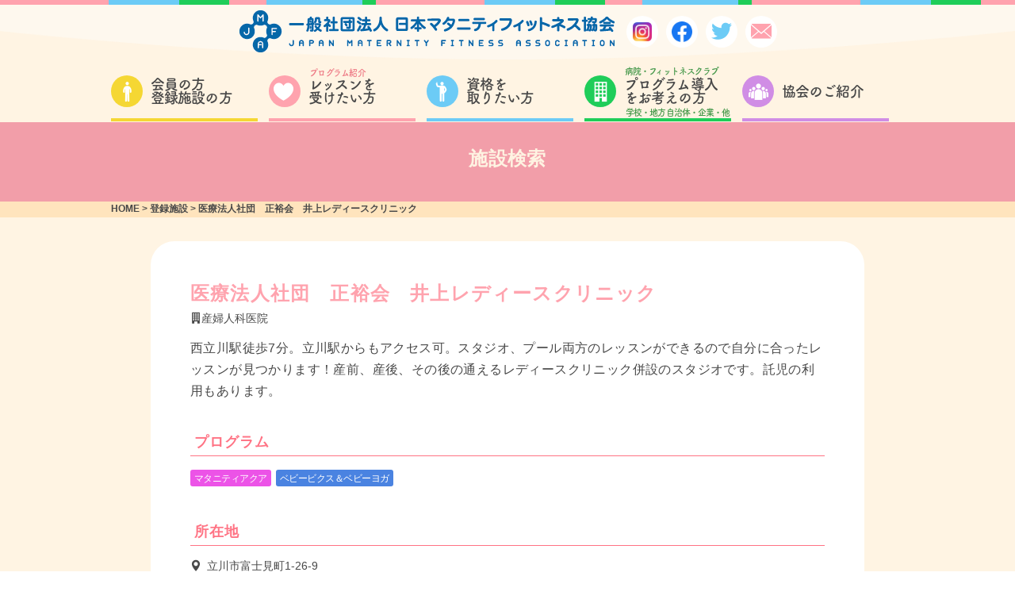

--- FILE ---
content_type: text/html; charset=UTF-8
request_url: https://www.j-m-f-a.jp/search/4342/
body_size: 6682
content:

<!DOCTYPE html><html lang='ja'>
<head>
  <meta charset="utf-8"><title>医療法人社団　正裕会　井上レディースクリニック | JMFA &#8211; 一般社団法人日本マタニティフィットネス協会</title>
  <meta name="format-detection" content="telephone=no">
  <meta name="viewport" content="width=device-width, initial-scale=1.0">
  <meta http-equiv="X-UA-Compatible" content="IE=edge">
  <meta name="keywords" content="">
  <meta name="author" content="">
  <link rel="icon" href="https://www.j-m-f-a.jp/cms/wp-content/themes/httpdocs02/assets/img/logo_32x32.png" sizes="32x32">
  <link rel="icon" href="https://www.j-m-f-a.jp/cms/wp-content/themes/httpdocs02/assets/img/logo_192x192.png" sizes="192x192">
  <link rel="apple-touch-icon-precomposed" href="https://www.j-m-f-a.jp/cms/wp-content/themes/httpdocs02/assets/img/logo_180x180.png">
  <meta name="msapplication-TileImage" content="https://www.j-m-f-a.jp/cms/wp-content/themes/httpdocs02/assets/img/logo_270x270.png"><script src="https://use.typekit.net/lqn4vwu.js"></script>
<script>try{Typekit.load({ async: true });}catch(e){}</script>
  <link rel="stylesheet" href="https://cdnjs.cloudflare.com/ajax/libs/fancybox/3.3.5/jquery.fancybox.min.css">
  <link href="https://www.j-m-f-a.jp/cms/wp-content/themes/httpdocs02/style.css?d=20260129" rel="stylesheet" type="text/css">
  <script type="text/javascript" src="https://www.j-m-f-a.jp/cms/wp-content/themes/httpdocs02/assets/lib/picturefill-master/dist/picturefill.min.js"></script><meta name='robots' content='max-image-preview:large' />
<link rel='dns-prefetch' href='//ajax.googleapis.com' />
<link rel='stylesheet' id='wp-block-library-css' href='https://www.j-m-f-a.jp/cms/wp-includes/css/dist/block-library/style.min.css?ver=6.6.4' type='text/css' media='all' />
<style id='classic-theme-styles-inline-css' type='text/css'>
/*! This file is auto-generated */
.wp-block-button__link{color:#fff;background-color:#32373c;border-radius:9999px;box-shadow:none;text-decoration:none;padding:calc(.667em + 2px) calc(1.333em + 2px);font-size:1.125em}.wp-block-file__button{background:#32373c;color:#fff;text-decoration:none}
</style>
<style id='global-styles-inline-css' type='text/css'>
:root{--wp--preset--aspect-ratio--square: 1;--wp--preset--aspect-ratio--4-3: 4/3;--wp--preset--aspect-ratio--3-4: 3/4;--wp--preset--aspect-ratio--3-2: 3/2;--wp--preset--aspect-ratio--2-3: 2/3;--wp--preset--aspect-ratio--16-9: 16/9;--wp--preset--aspect-ratio--9-16: 9/16;--wp--preset--color--black: #000000;--wp--preset--color--cyan-bluish-gray: #abb8c3;--wp--preset--color--white: #ffffff;--wp--preset--color--pale-pink: #f78da7;--wp--preset--color--vivid-red: #cf2e2e;--wp--preset--color--luminous-vivid-orange: #ff6900;--wp--preset--color--luminous-vivid-amber: #fcb900;--wp--preset--color--light-green-cyan: #7bdcb5;--wp--preset--color--vivid-green-cyan: #00d084;--wp--preset--color--pale-cyan-blue: #8ed1fc;--wp--preset--color--vivid-cyan-blue: #0693e3;--wp--preset--color--vivid-purple: #9b51e0;--wp--preset--gradient--vivid-cyan-blue-to-vivid-purple: linear-gradient(135deg,rgba(6,147,227,1) 0%,rgb(155,81,224) 100%);--wp--preset--gradient--light-green-cyan-to-vivid-green-cyan: linear-gradient(135deg,rgb(122,220,180) 0%,rgb(0,208,130) 100%);--wp--preset--gradient--luminous-vivid-amber-to-luminous-vivid-orange: linear-gradient(135deg,rgba(252,185,0,1) 0%,rgba(255,105,0,1) 100%);--wp--preset--gradient--luminous-vivid-orange-to-vivid-red: linear-gradient(135deg,rgba(255,105,0,1) 0%,rgb(207,46,46) 100%);--wp--preset--gradient--very-light-gray-to-cyan-bluish-gray: linear-gradient(135deg,rgb(238,238,238) 0%,rgb(169,184,195) 100%);--wp--preset--gradient--cool-to-warm-spectrum: linear-gradient(135deg,rgb(74,234,220) 0%,rgb(151,120,209) 20%,rgb(207,42,186) 40%,rgb(238,44,130) 60%,rgb(251,105,98) 80%,rgb(254,248,76) 100%);--wp--preset--gradient--blush-light-purple: linear-gradient(135deg,rgb(255,206,236) 0%,rgb(152,150,240) 100%);--wp--preset--gradient--blush-bordeaux: linear-gradient(135deg,rgb(254,205,165) 0%,rgb(254,45,45) 50%,rgb(107,0,62) 100%);--wp--preset--gradient--luminous-dusk: linear-gradient(135deg,rgb(255,203,112) 0%,rgb(199,81,192) 50%,rgb(65,88,208) 100%);--wp--preset--gradient--pale-ocean: linear-gradient(135deg,rgb(255,245,203) 0%,rgb(182,227,212) 50%,rgb(51,167,181) 100%);--wp--preset--gradient--electric-grass: linear-gradient(135deg,rgb(202,248,128) 0%,rgb(113,206,126) 100%);--wp--preset--gradient--midnight: linear-gradient(135deg,rgb(2,3,129) 0%,rgb(40,116,252) 100%);--wp--preset--font-size--small: 13px;--wp--preset--font-size--medium: 20px;--wp--preset--font-size--large: 36px;--wp--preset--font-size--x-large: 42px;--wp--preset--spacing--20: 0.44rem;--wp--preset--spacing--30: 0.67rem;--wp--preset--spacing--40: 1rem;--wp--preset--spacing--50: 1.5rem;--wp--preset--spacing--60: 2.25rem;--wp--preset--spacing--70: 3.38rem;--wp--preset--spacing--80: 5.06rem;--wp--preset--shadow--natural: 6px 6px 9px rgba(0, 0, 0, 0.2);--wp--preset--shadow--deep: 12px 12px 50px rgba(0, 0, 0, 0.4);--wp--preset--shadow--sharp: 6px 6px 0px rgba(0, 0, 0, 0.2);--wp--preset--shadow--outlined: 6px 6px 0px -3px rgba(255, 255, 255, 1), 6px 6px rgba(0, 0, 0, 1);--wp--preset--shadow--crisp: 6px 6px 0px rgba(0, 0, 0, 1);}:where(.is-layout-flex){gap: 0.5em;}:where(.is-layout-grid){gap: 0.5em;}body .is-layout-flex{display: flex;}.is-layout-flex{flex-wrap: wrap;align-items: center;}.is-layout-flex > :is(*, div){margin: 0;}body .is-layout-grid{display: grid;}.is-layout-grid > :is(*, div){margin: 0;}:where(.wp-block-columns.is-layout-flex){gap: 2em;}:where(.wp-block-columns.is-layout-grid){gap: 2em;}:where(.wp-block-post-template.is-layout-flex){gap: 1.25em;}:where(.wp-block-post-template.is-layout-grid){gap: 1.25em;}.has-black-color{color: var(--wp--preset--color--black) !important;}.has-cyan-bluish-gray-color{color: var(--wp--preset--color--cyan-bluish-gray) !important;}.has-white-color{color: var(--wp--preset--color--white) !important;}.has-pale-pink-color{color: var(--wp--preset--color--pale-pink) !important;}.has-vivid-red-color{color: var(--wp--preset--color--vivid-red) !important;}.has-luminous-vivid-orange-color{color: var(--wp--preset--color--luminous-vivid-orange) !important;}.has-luminous-vivid-amber-color{color: var(--wp--preset--color--luminous-vivid-amber) !important;}.has-light-green-cyan-color{color: var(--wp--preset--color--light-green-cyan) !important;}.has-vivid-green-cyan-color{color: var(--wp--preset--color--vivid-green-cyan) !important;}.has-pale-cyan-blue-color{color: var(--wp--preset--color--pale-cyan-blue) !important;}.has-vivid-cyan-blue-color{color: var(--wp--preset--color--vivid-cyan-blue) !important;}.has-vivid-purple-color{color: var(--wp--preset--color--vivid-purple) !important;}.has-black-background-color{background-color: var(--wp--preset--color--black) !important;}.has-cyan-bluish-gray-background-color{background-color: var(--wp--preset--color--cyan-bluish-gray) !important;}.has-white-background-color{background-color: var(--wp--preset--color--white) !important;}.has-pale-pink-background-color{background-color: var(--wp--preset--color--pale-pink) !important;}.has-vivid-red-background-color{background-color: var(--wp--preset--color--vivid-red) !important;}.has-luminous-vivid-orange-background-color{background-color: var(--wp--preset--color--luminous-vivid-orange) !important;}.has-luminous-vivid-amber-background-color{background-color: var(--wp--preset--color--luminous-vivid-amber) !important;}.has-light-green-cyan-background-color{background-color: var(--wp--preset--color--light-green-cyan) !important;}.has-vivid-green-cyan-background-color{background-color: var(--wp--preset--color--vivid-green-cyan) !important;}.has-pale-cyan-blue-background-color{background-color: var(--wp--preset--color--pale-cyan-blue) !important;}.has-vivid-cyan-blue-background-color{background-color: var(--wp--preset--color--vivid-cyan-blue) !important;}.has-vivid-purple-background-color{background-color: var(--wp--preset--color--vivid-purple) !important;}.has-black-border-color{border-color: var(--wp--preset--color--black) !important;}.has-cyan-bluish-gray-border-color{border-color: var(--wp--preset--color--cyan-bluish-gray) !important;}.has-white-border-color{border-color: var(--wp--preset--color--white) !important;}.has-pale-pink-border-color{border-color: var(--wp--preset--color--pale-pink) !important;}.has-vivid-red-border-color{border-color: var(--wp--preset--color--vivid-red) !important;}.has-luminous-vivid-orange-border-color{border-color: var(--wp--preset--color--luminous-vivid-orange) !important;}.has-luminous-vivid-amber-border-color{border-color: var(--wp--preset--color--luminous-vivid-amber) !important;}.has-light-green-cyan-border-color{border-color: var(--wp--preset--color--light-green-cyan) !important;}.has-vivid-green-cyan-border-color{border-color: var(--wp--preset--color--vivid-green-cyan) !important;}.has-pale-cyan-blue-border-color{border-color: var(--wp--preset--color--pale-cyan-blue) !important;}.has-vivid-cyan-blue-border-color{border-color: var(--wp--preset--color--vivid-cyan-blue) !important;}.has-vivid-purple-border-color{border-color: var(--wp--preset--color--vivid-purple) !important;}.has-vivid-cyan-blue-to-vivid-purple-gradient-background{background: var(--wp--preset--gradient--vivid-cyan-blue-to-vivid-purple) !important;}.has-light-green-cyan-to-vivid-green-cyan-gradient-background{background: var(--wp--preset--gradient--light-green-cyan-to-vivid-green-cyan) !important;}.has-luminous-vivid-amber-to-luminous-vivid-orange-gradient-background{background: var(--wp--preset--gradient--luminous-vivid-amber-to-luminous-vivid-orange) !important;}.has-luminous-vivid-orange-to-vivid-red-gradient-background{background: var(--wp--preset--gradient--luminous-vivid-orange-to-vivid-red) !important;}.has-very-light-gray-to-cyan-bluish-gray-gradient-background{background: var(--wp--preset--gradient--very-light-gray-to-cyan-bluish-gray) !important;}.has-cool-to-warm-spectrum-gradient-background{background: var(--wp--preset--gradient--cool-to-warm-spectrum) !important;}.has-blush-light-purple-gradient-background{background: var(--wp--preset--gradient--blush-light-purple) !important;}.has-blush-bordeaux-gradient-background{background: var(--wp--preset--gradient--blush-bordeaux) !important;}.has-luminous-dusk-gradient-background{background: var(--wp--preset--gradient--luminous-dusk) !important;}.has-pale-ocean-gradient-background{background: var(--wp--preset--gradient--pale-ocean) !important;}.has-electric-grass-gradient-background{background: var(--wp--preset--gradient--electric-grass) !important;}.has-midnight-gradient-background{background: var(--wp--preset--gradient--midnight) !important;}.has-small-font-size{font-size: var(--wp--preset--font-size--small) !important;}.has-medium-font-size{font-size: var(--wp--preset--font-size--medium) !important;}.has-large-font-size{font-size: var(--wp--preset--font-size--large) !important;}.has-x-large-font-size{font-size: var(--wp--preset--font-size--x-large) !important;}
:where(.wp-block-post-template.is-layout-flex){gap: 1.25em;}:where(.wp-block-post-template.is-layout-grid){gap: 1.25em;}
:where(.wp-block-columns.is-layout-flex){gap: 2em;}:where(.wp-block-columns.is-layout-grid){gap: 2em;}
:root :where(.wp-block-pullquote){font-size: 1.5em;line-height: 1.6;}
</style>
<link rel='stylesheet' id='jquery-ui-css-css' href='//ajax.googleapis.com/ajax/libs/jqueryui/1.11.4/themes/smoothness/jquery-ui.css?ver=6.6.4' type='text/css' media='all' />
<link rel="https://api.w.org/" href="https://www.j-m-f-a.jp/wp-json/" /><link rel="canonical" href="https://www.j-m-f-a.jp/search/4342/" />
<link rel='shortlink' href='https://www.j-m-f-a.jp/?p=4342' />
<link rel="alternate" title="oEmbed (JSON)" type="application/json+oembed" href="https://www.j-m-f-a.jp/wp-json/oembed/1.0/embed?url=https%3A%2F%2Fwww.j-m-f-a.jp%2Fsearch%2F4342%2F" />
<link rel="alternate" title="oEmbed (XML)" type="text/xml+oembed" href="https://www.j-m-f-a.jp/wp-json/oembed/1.0/embed?url=https%3A%2F%2Fwww.j-m-f-a.jp%2Fsearch%2F4342%2F&#038;format=xml" />
  <!-- Google tag (gtag.js) -->
<script async src="https://www.googletagmanager.com/gtag/js?id=G-7E5TL7WBYF"></script>
<script>
  window.dataLayer = window.dataLayer || [];
  function gtag(){dataLayer.push(arguments);}
  gtag('js', new Date());

  gtag('config', 'G-7E5TL7WBYF');
</script>
</head><body class="search-template-default single single-search postid-4342 desktop">
<div id="wrapper">
<header class="header">
  <hr class="line-gradient">
  <div class="header-inner">
    <div class="header-logo">      <p class="logo"><a href="https://www.j-m-f-a.jp"></a></p>	  <div class="flex-social-icon">
	  <ul class="social-icon-list">


	  <li class="social-icon-item">
		  <a class="icon-item instagram" href="https://www.instagram.com/jmfa_official/?hl=ja" target="_blank">
		  <img src="https://www.j-m-f-a.jp/cms/wp-content/themes/httpdocs02/assets/img/Instagram.png" alt="インスタグラム アイコン"/>
		</a>
		</li>

		<li class="social-icon-item">
		  <a class="icon-item facebook" href="https://www.facebook.com/jmla.maternityfitness/" target="_blank">
		  <img src="https://www.j-m-f-a.jp/cms/wp-content/themes/httpdocs02/assets/img/facebook.png" alt="フェイスブック アイコン"/>
		</a>
		</li>

      <li class="social-icon-item">
		  <a class="icon-item twitter" href="https://twitter.com/M_and_B_festa" target="_blank">
			  <i class="fi flaticon-social-media custom-flaticon-before"></i>
		</a>
		</li>

		<li class="social-icon-item">
		  <a class="icon-item contact" href="https://www.j-m-f-a.jp/contact/">
			  <i class="fi flaticon-close-envelope custom-flaticon-before"></i>
		</a>
		</li>
    </ul>
	  </div>
    </div>

    <nav class="global-nav">
      <div class="l-container">
	  <ul class="gnav-list">
	  <li class="gnav-item"><a class="gnav-link members" href="https://www.j-m-f-a.jp/members/"><i class="fi flaticon-people custom-flaticon-before"></i><span class="xs-navi-dbl">会員の方<br>登録施設の方</span></a></li>
      <li class="gnav-item"><a class="gnav-link mama" href="https://www.j-m-f-a.jp/about/"><i class="fi flaticon-shapes custom-flaticon-before"></i><span class="xs-navi-dbl">レッスンを<br>受けたい方</span><span class="mini ptn01">プログラム紹介</span></a></li>
      <li class="gnav-item"><a class="gnav-link instructor" href="https://www.j-m-f-a.jp/instructors/"><i class="fi flaticon-school custom-flaticon-before"></i><span class="xs-navi-dbl">資格を<br>取りたい方</span></a></li>
      <li class="gnav-item"><a class="gnav-link institutions" href="https://www.j-m-f-a.jp/institutions/"><i class="fi flaticon-city custom-flaticon-before"></i><span class="xs-navi-dbl">プログラム導入<br>をお考えの方</span><span class="mini ptn02">病院・フィットネスクラブ</span><span class="mini ptn03">学校・地方自治体・企業・他</span></a></li>
      <li class="gnav-item"><a class="gnav-link aboutus" href="https://www.j-m-f-a.jp/aboutus/"><i class="fi flaticon-group-of-people-in-a-formation custom-flaticon-before"></i><span class="navi-single">協会のご紹介</span></a></li>
    </ul>
		
      </div>
    </nav>
  </div>
</header><div class="container-wrap">
<div class="intro search-detail mama">
  <p class="main-title contents-title">施設検索</p>
</div>
<div class="breadcrumbs header">
  <div class="l-container">
    <div class="breadcrumbs-inner"><!-- Breadcrumb NavXT 7.3.1 -->
<span property="itemListElement" typeof="ListItem"><a property="item" typeof="WebPage" title="JMFA - 一般社団法人日本マタニティフィットネス協会へ移動" href="https://www.j-m-f-a.jp" class="home"><span property="name">HOME</span></a><meta property="position" content="1"></span> &gt; <span property="itemListElement" typeof="ListItem"><a property="item" typeof="WebPage" title="登録施設へ移動" href="https://www.j-m-f-a.jp/search/" class="archive post-search-archive"><span property="name">登録施設</span></a><meta property="position" content="2"></span> &gt; <span property="itemListElement" typeof="ListItem"><span property="name">医療法人社団　正裕会　井上レディースクリニック</span><meta property="position" content="3"></span></div>
  </div>
</div>
<section class="search-detail-section l-radius-container">
  <h1 class="search-detail-title">医療法人社団　正裕会　井上レディースクリニック</h1>  <div><i class="fi flaticon-shape custom-flaticon-before"></i>産婦人科医院</div>  <div class="search-body">
    <p>西立川駅徒歩7分。立川駅からもアクセス可。スタジオ、プール両方のレッスンができるので自分に合ったレッスンが見つかります！産前、産後、その後の通えるレディースクリニック併設のスタジオです。託児の利用もあります。</p>
    
  </div>
  <p class="search-sub-title">プログラム</p>
  <div class="search-tags">
    <span class="tag-maternityaqua">マタニティアクア</span><span class="tag-babybics-yoga">ベビービクス＆ベビーヨガ</span>  </div>
  <div class="search-info">
    <p class="search-sub-title">所在地</p><span><i class="fi flaticon-maps-and-flags custom-flaticon-before"></i>立川市富士見町1-26-9</span><span><i class="fi flaticon-transport custom-flaticon-before"></i>JR西立川駅より徒歩7分</span>    <p class="search-sub-title">お問い合わせ</p><a href="tel:042-529-0111"><i class="fi flaticon-phone-receiver custom-flaticon-before"></i>042-529-0111</a><a href="https://www.inoue-ladies.jp/" target="_blank"><i class="fi flaticon-global custom-flaticon-before"></i>https://www.inoue-ladies.jp/</a>    <p class="search-sub-title">その他</p><span><i class="fi flaticon-parking-sign custom-flaticon-before"></i>有り</span><span><i class="fi flaticon-house-silhouette custom-flaticon-before"></i>他院受け入れ可能</span>  </div>
  <div class="text-center"><a class="btn btn-light-pink font-larger" href="https://www.j-m-f-a.jp/search/"><i class="icon-circle-in-arrow fi flaticon-right-arrow custom-flaticon-after"></i>一覧ページへ戻る</a></div>
</section>
<div class="breadcrumbs footer">
  <div class="l-container">
    <div class="breadcrumbs-inner"><!-- Breadcrumb NavXT 7.3.1 -->
<span property="itemListElement" typeof="ListItem"><a property="item" typeof="WebPage" title="JMFA - 一般社団法人日本マタニティフィットネス協会へ移動" href="https://www.j-m-f-a.jp" class="home"><span property="name">HOME</span></a><meta property="position" content="1"></span> &gt; <span property="itemListElement" typeof="ListItem"><a property="item" typeof="WebPage" title="登録施設へ移動" href="https://www.j-m-f-a.jp/search/" class="archive post-search-archive"><span property="name">登録施設</span></a><meta property="position" content="2"></span> &gt; <span property="itemListElement" typeof="ListItem"><span property="name">医療法人社団　正裕会　井上レディースクリニック</span><meta property="position" content="3"></span></div>
  </div>
</div></div>
<section class="foot-contact-guid">
  <div class="l-container">
    <h2 class="main-title contents-intro-title">お問い合わせ</h2>
    <p class="foot-contact-text">資格取得やプログラムにご興味をお持ちの方は<br/>お気軽にお問い合わせください。</p>
    <div class="l-btn-inline full large foot-contact-guid-btn"><a class="btn btn-white btn-tel no-hover" href="tel:0337251103"><i class="fi flaticon-phone-receiver custom-flaticon-before"></i><span class="note">お電話でのお問い合わせ</span><span class="main-text">03-3725-1103</span><span class="time">受付可能時間　平日 AM 10:00〜16:00</span><!--<span class="time">受付可能時間　平日 AM 9:00〜PM17:00<span class="time-kana">(ミンナニッコリ　イイオサン)</span></span>--></a><a class="btn btn-primary btn-orange btn-form" href="https://www.j-m-f-a.jp/contact/"><i class="fi flaticon-close-envelope custom-flaticon-before"></i><span class="note">メールでのお問い合わせ</span><span class="main-text">お問い合わせフォームはこちら</span></a></div>
  </div>
</section>
<footer class="footer">
  <div class="footer-inner">
    <div class="l-container">
      <nav class="sitemap-nav" id="sitemap">
        <ul class="sitemap-nav-list">
		<li class="sitemap-nav-item"><a class="sitemap-nav-link parent members" href="https://www.j-m-f-a.jp/topics/">お知らせ・トピックス</a>
          </li>
		  <li class="sitemap-nav-item"><a class="sitemap-nav-link parent members" href="https://www.j-m-f-a.jp/instructors/schedule/">講習会・ワークショップスケジュール一覧</a>
            <ul class="sitemap-nav-children-list">
              <li class="sitemap-nav-item"><a class="sitemap-nav-link" href="https://www.j-m-f-a.jp/instructors/apply/">講習会・ワークショップお申し込み</a></li>
            </ul>
          </li>
		  <li class="sitemap-nav-item"><a class="sitemap-nav-link parent members" href="https://www.j-m-f-a.jp/search/">お近くの施設を探す</a></li>

		  <li class="sitemap-nav-item"><a class="sitemap-nav-link parent mama" href="https://www.j-m-f-a.jp" style="pointer-events: none;">プログラム紹介</a>
            <ul class="sitemap-nav-children-list">
              <li class="sitemap-nav-item"><a class="sitemap-nav-link" href="https://www.j-m-f-a.jp/pregnant/">妊娠中のママ向けフィットネス</a></li>
              <li class="sitemap-nav-item"><a class="sitemap-nav-link" href="https://www.j-m-f-a.jp/postnatal/">産後のママ向けフィットネス</a></li>
              <li class="sitemap-nav-item"><a class="sitemap-nav-link" href="https://www.j-m-f-a.jp/premama/">赤ちゃんが欲しい方向けフィットネス</a></li>
              <li class="sitemap-nav-item"><a class="sitemap-nav-link" href="https://www.j-m-f-a.jp/menopause/">更年期の方向けフィットネス</a></li>
			  <li class="sitemap-nav-item"><a class="sitemap-nav-link" href="https://www.j-m-f-a.jp/vaginal-care-instructor/">腟ケア指導士</a></li>
			  <li class="sitemap-nav-item"><a class="sitemap-nav-link" href="https://www.j-m-f-a.jp/femdan/">FemDan🄬（腟トレ・ダンスプログラム）</a></li>
			  <li class="sitemap-nav-item"><a class="sitemap-nav-link" href="https://www.j-m-f-a.jp/femcare-product-advisor/">フェムケア商品アドバイザー2級・1級</a></li>
            </ul>
          </li>



		  
        </ul>

		



		<ul class="sitemap-nav-list">
		<li class="sitemap-nav-item"><a class="sitemap-nav-link parent members" href="https://www.j-m-f-a.jp/members/">会員の方・登録施設の方</a>
       <!--     <ul class="sitemap-nav-children-list">
			<li class="sitemap-nav-item"><a class="sitemap-nav-link" href="https://www.j-m-f-a.jp/members/download/">申請書ダウンロード</a></li>
			<li class="sitemap-nav-item"><a class="sitemap-nav-link" href="https://www.j-m-f-a.jp/instructors/worknote/">ワークノート申し込み</a></li>
			<li class="sitemap-nav-item"><a class="sitemap-nav-link" href="https://www.j-m-f-a.jp/instructors/support/">レッスン開設サポート</a></li>
			<li class="sitemap-nav-item"><a class="sitemap-nav-link" href="https://www.j-m-f-a.jp/instructors/jobchance/">ジョブチャンスバンク登録</a></li>
			<li class="sitemap-nav-item"><a class="sitemap-nav-link" href="https://www.j-m-f-a.jp/institutions/process/">登録施設制度について</a></li>
			<li class="sitemap-nav-item"><a class="sitemap-nav-link" href="https://www.j-m-f-a.jp/institutions/jobchance/">インストラクター・<br class="xs-hide">メディカルチェックスタッフ募集</a></li>
            </ul>-->
          </li>
		<li class="sitemap-nav-item"><a class="sitemap-nav-link parent mama" href="https://www.j-m-f-a.jp/about/">レッスンを受けたい方</a>
            <ul class="sitemap-nav-children-list">
			<li class="sitemap-nav-item"><a class="sitemap-nav-link" href="https://www.j-m-f-a.jp/faq/">よくある質問</a></li>
			<li class="sitemap-nav-item"><a class="sitemap-nav-link" href="https://www.j-m-f-a.jp/about/#matanity-data-contents">データで見るマタニティフィットネスの効果</a></li>
			<li class="sitemap-nav-item"><a class="sitemap-nav-link" href="https://www.j-m-f-a.jp/about/#matanity-history-contents">マタニティフィットネスの歴史</a></li>
            </ul>
          </li>
		  <li class="sitemap-nav-item"><a class="sitemap-nav-link parent instructor" href="https://www.j-m-f-a.jp/instructors/">資格を取りたい方</a>
           <!-- <ul class="sitemap-nav-children-list">
              <li class="sitemap-nav-item"><a class="sitemap-nav-link" href="https://www.j-m-f-a.jp/instructors/">JMFAインストラクターとは</a></li>
              <li class="sitemap-nav-item"><a class="sitemap-nav-link" href="https://www.j-m-f-a.jp/instructors/#jmfa">JMFAインストラクターになるには</a></li>
              <li class="sitemap-nav-item"><a class="sitemap-nav-link" href="https://www.j-m-f-a.jp/instructors/#step">認定インストラクターになるための3つのステップ</a></li>
            </ul>
-->
          </li>

		  <li class="sitemap-nav-item"><a class="sitemap-nav-link parent institutions" href="https://www.j-m-f-a.jp/institutions/">プログラム導入をお考えの方<span class="sml-txt">（病院・フィットネスクラブ・学校・地方自治体・企業・他）</span></a>
            <ul class="sitemap-nav-children-list">
			<!--<li class="sitemap-nav-item"><a class="sitemap-nav-link" href="https://www.j-m-f-a.jp/institutions/">プログラム導入について</a></li>
			<li class="sitemap-nav-item"><a class="sitemap-nav-link" href="https://www.j-m-f-a.jp/institutions/#merit">レッスン実施のメリット</a></li>
              <li class="sitemap-nav-item"><a class="sitemap-nav-link" href="https://www.j-m-f-a.jp/institutions/program/">プログラム導入をお考えの方へ</a></li>-->
              <li class="sitemap-nav-item"><a class="sitemap-nav-link" href="https://www.j-m-f-a.jp/institutions/contact/">法人様向け資料請求・お問い合わせフォーム</a></li>
			<!--  <li class="sitemap-nav-item"><a class="sitemap-nav-link" href="https://www.j-m-f-a.jp/topics/institutions/">お知らせ</a></li>-->
            </ul>
          </li>

		  <li class="sitemap-nav-item"><a class="sitemap-nav-link parent aboutus" href="https://www.j-m-f-a.jp/aboutus/">協会のご紹介</a>
		<ul class="sitemap-nav-children-list">
              <li class="sitemap-nav-item"><a class="sitemap-nav-link" href="https://www.j-m-f-a.jp/aboutus/media/#aboutus-media-contents">メディア・協会機関誌紹介</a></li>
            </ul>
          </li>

        </ul>





        <ul class="sitemap-nav-list">


		  <li class="sitemap-nav-item"><a class="sitemap-nav-link parent nav-link-none fst" href="https://www.j-m-f-a.jp/instructors/column/4379/">登録施設一覧</a>
          </li>
		  <li class="sitemap-nav-item"><a class="sitemap-nav-link parent nav-link-none" href="https://www.j-m-f-a.jp/instructors/column/4378/" target="_blank">認定校（学校関係）一覧</a>
          </li>
		  <li class="sitemap-nav-item"><a class="sitemap-nav-link parent nav-link-none" href="https://www.j-m-f-a.jp/instructors/column/4448/">賛助会員一覧</a>
          </li>
		  <li class="sitemap-nav-item"><a class="sitemap-nav-link parent nav-link-none" href="https://www.j-m-f-a.jp/instructors/column/4447/">協力団体・企業一覧</a>
          </li>
		  <li class="sitemap-nav-item"><a class="sitemap-nav-link parent nav-link-none" href="https://www.j-m-f-a.jp/topics/aboutus/5323/" target="_blank">マタニティ&ベビーフェスタ</a>
          </li>
          <li class="sitemap-nav-item"><a class="sitemap-nav-link parent nav-link-none" href="https://www.j-m-f-a.jp/contact/">お問い合わせフォーム</a>
            <ul class="sitemap-nav-children-list md-hide">
              <li class="sitemap-nav-item"><a class="sitemap-nav-link" href="https://www.j-m-f-a.jp/privacypolicy/">プライバシーポリシー</a></li>
            </ul>
          </li>
        </ul>
        <div class="sitemap-close" id="menu-close"><i class="sitemap-close-target"></i></div>
      </nav>
      <div class="foot-info"><a class="foot-logo logo" href="https://www.j-m-f-a.jp"></a><a class="foot-privacy-link" href="https://www.j-m-f-a.jp/privacypolicy/">プライバシーポリシー</a>
        <p class="copyright">Copyright JAPAN MATERNITY FITNESS ASSOCIATION 2011-2012 &copy; All Rights Reserved.</p>
      </div>
    </div>
    <hr class="line-gradient"/>
  </div>
</footer>
<div class="foot-fixed-nav"><a class="foot-fixed-nav-item" href="tel:0337251103"><i class="fi flaticon-phone-receiver custom-flaticon-before"></i><span class="foot-fixed-nav-text">お電話</span></a>
  <div class="menu-box foot-fixed-nav-item" id="menu-trigger">
    <div class="menu-inner">
      <div class="menu-line"><span></span><span></span><span></span></div>
    </div><span class="foot-fixed-nav-text">メニュー</span>
  </div><a class="foot-fixed-nav-item" href="https://www.j-m-f-a.jp/contact/"><i class="fi flaticon-close-envelope custom-flaticon-before"></i><span class="foot-fixed-nav-text">お問い合わせ</span></a>
</div>
<script type="text/javascript">
  var form = document.querySelector('.mw_wp_form form');
  form.setAttribute('class', 'h-adr')
</script>
<script type="text/javascript" src="//ajax.googleapis.com/ajax/libs/jquery/1.12.1/jquery.min.js"></script>
<script>
  window.jQuery || document.write('<script src="assets/lib/jquery/jquery-1.12.1.min.js" async><\/script>');
  
</script>
<script src="https://cdnjs.cloudflare.com/ajax/libs/fancybox/3.3.5/jquery.fancybox.min.js"></script>
<script src="https://cdnjs.cloudflare.com/ajax/libs/jqueryui/1.12.1/jquery-ui.min.js"></script>
<script src="https://ajax.googleapis.com/ajax/libs/jqueryui/1/i18n/jquery.ui.datepicker-ja.min.js"></script>
<script type="text/javascript" src="https://www.j-m-f-a.jp/cms/wp-content/themes/httpdocs02/assets/lib/yubinbango-gh-pages/yubinbango.js"></script>
<script type="text/javascript" src="https://www.j-m-f-a.jp/cms/wp-content/themes/httpdocs02/assets/js/main.min.js?d=20260129"></script></body>
</html>

--- FILE ---
content_type: application/javascript
request_url: https://www.j-m-f-a.jp/cms/wp-content/themes/httpdocs02/assets/js/main.min.js?d=20260129
body_size: 1597
content:
function toggle_form_inputs(e){$(".contact-type-note").addClass("hide"),$('.contact-type-note[data-contact-type="'+e+'"]').removeClass("hide"),$(".form-group[data-contact-type]").addClass("hide"),$('.form-group[data-contact-type="'+e+'"]').removeClass("hide"),$(".datepicker:not(:hidden)").removeClass("hasDatepicker").datepicker({dateFormat:"yy/mm/dd"})}$(function(){var e=$("body").hasClass("mobile")?"sp":"pc";$(".fancybox-trigger").each(function(){var t={buttons:!1,thumbs:!1};$(this).hasClass("mfc-shcedule-item")?("sp"==e&&(t.modal=!0),$(this).fancybox(t)):$(this).fancybox(t)})}),$(function(){var e=$(".mw_wp_form");if(e.get(0)&&(e.hasClass("mw_wp_form_input")&&($('select > option[value=""]').html("選択してください"),$('input[name="worknote_1_text[data][]"] + .mwform-checkbox-field-text').text("テキストが必要な方はチェックを入れてください"),$('input[name="worknote_2_text[data][]"] + .mwform-checkbox-field-text').text("テキストが必要な方はチェックを入れてください"),$('input[name="worknote_3_text[data][]"] + .mwform-checkbox-field-text').text("テキストが必要な方はチェックを入れてください"),$('input[name="worknote_4_text[data][]"] + .mwform-checkbox-field-text').text("テキストが必要な方はチェックを入れてください")),e.hasClass("mw_wp_form_confirm")&&($(".hide-confirm-outer").addClass("hide"),$(".form-step-list .list-item").removeClass("current"),$(".form-step-list .list-item.confirm").addClass("current")),e.hasClass("mw_wp_form_complete")&&$(".hide-complete-outer").addClass("hide"),"0"==$('input[name="is_mwwpform_init"]').val())){var t=$("#mwwpform-contents").offset().top;$(window).scrollTop(t)}$(".datepicker:not(:hidden)").datepicker({dateFormat:"yy/mm/dd"}),$(".flaticon-time-1").on("click",function(){$(this).prev().datepicker("show")}),$('input[type="submit"]').on("click",function(){var e=$('input[name="keyword"]');if(e.get(0)){var t=e.val();""!=t&&e.val(t.replace(/　/g," "))}$('input[name="is_mwwpform_init"]').val("0")}),$('input[name="coursecategory"]').on("click",function(){var e=$(".tbl-schedule-row"),t=$('input[name="coursecategory"]:checked').map(function(){return $(this).val()}),a=t.length;0==a?e.addClass("show"):e.removeClass("show"),e.each(function(){for(var e=$(this),o=0;o<a;o++)-1!=e.attr("data-coursecategory").indexOf(t[o])&&e.addClass("show")})});var a=$('input[name="contact_type"]'),o=a.val();if(a.get(0)){var r=$('input[name="contact_type"]:checked');r.get(0)&&(o=r.val()),toggle_form_inputs(o),a.on("change",function(){o=$(this).val(),toggle_form_inputs(o)})}var n=$('[name="select_schedule"]');if(n.get(0)){var i=n.val();""!=i&&$('[data-schedule="'+i+'"]').removeClass("hide"),n.on("change",function(){i=$(this).val(),$("[data-schedule]").addClass("hide"),$('[data-schedule="'+i+'"]').removeClass("hide")})}var s=$('input[name="approgram[data]"]').eq(0),c=$('input[name="approgram[data][]"]:checked');if(s.get(0)){var d=s.val().split(",");for(var m in d)$('[data-program="'+d[m]+'"]').removeClass("hide"),$("#"+d[m]).removeClass("hide")}c.get(0)&&c.each(function(){$('[data-program="'+$(this).parents(".programs").attr("id")+'"]').removeClass("hide")});var l=$('input[name="approgram[data][]"]');l.get(0)&&l.on("change",function(){$("[data-program]").addClass("hide"),$('input[name="approgram[data][]"]:checked').each(function(){$('[data-program="'+$(this).parents(".programs").attr("id")+'"]').removeClass("hide")})});var p=$(".select-apply-delete");p.get(0)&&p.on("click",function(){var e=$(this).attr("data-delete-program");$('input[value="'+e+'"]').prop("checked",!1).change()});var s=$('input[name="mfcprogram[data]"]').eq(0),c=$('input[name="mfcprogram[data][]"]:checked');if(s.get(0)){var d=s.val().split(",");for(var m in d)$('[data-mfcprogram="'+d[m]+'"]').removeClass("hide"),$("#"+d[m]).removeClass("hide")}c.get(0)&&c.each(function(){$('[data-mfcprogram="'+$(this).parents(".programs").attr("id")+'"]').removeClass("hide")});var h=$(".programs .error").eq(0);h.get(0)&&h.parents(".form-group-input").append(h.clone());var f=$(".apply-button");if(f.get(0)){var u=$(".mfc-apply-message");f.on("click",function(){var e=$(this).attr("href");return $('[data-mfcprogram="'+e+'"]').removeClass("hide"),$('input[value="'+e+'"]').prop("checked",!0),$.fancybox.close(),u.fadeIn(0),setTimeout(function(){u.fadeOut(500)},2e3),!1})}var v=$(".select-mfc-delete");v.get(0)&&v.on("click",function(){var e=$(this).attr("data-delete-mfcprogram");$('input[value="'+e+'"]').prop("checked",!1),$('[data-mfcprogram="'+e+'"]').addClass("hide")})}),$(function(){var e=!1,t=0;$("#menu-trigger, #menu-close").on("touchstart",function(){e=!0}).on("touchmove",function(){e=!1}).on("touchend",function(a){if(!e)return!1;a.preventDefault(),$("body").toggleClass("over-hidden"),$("#sitemap").toggleClass("is-open"),$("#sitemap").hasClass("is-open")?($("#sitemap").scrollTop(0),t=$(window).scrollTop(),$(".container-wrap").css({position:"fixed",top:-t,"z-index":999})):($(".container-wrap").css({position:"initial",top:0}),$("html, body").animate({scrollTop:t},0))})}),$(function(){$('a[href^="#"]').on("click",function(e){e.preventDefault(),$(this).hasClass("btn")&&($('a[href^="#"]').removeClass("no-hover").addClass("outline"),$(this).addClass("no-hover").removeClass("outline"));var t=$(this).attr("href"),a=$(t).offset(),o=0;a&&(o=a.top),o>=0&&$("html,body").animate({scrollTop:o},600)}),$header=$(".header"),$(window).scroll(function(){var e=$(this).scrollLeft();$header.css("left",-e)})});